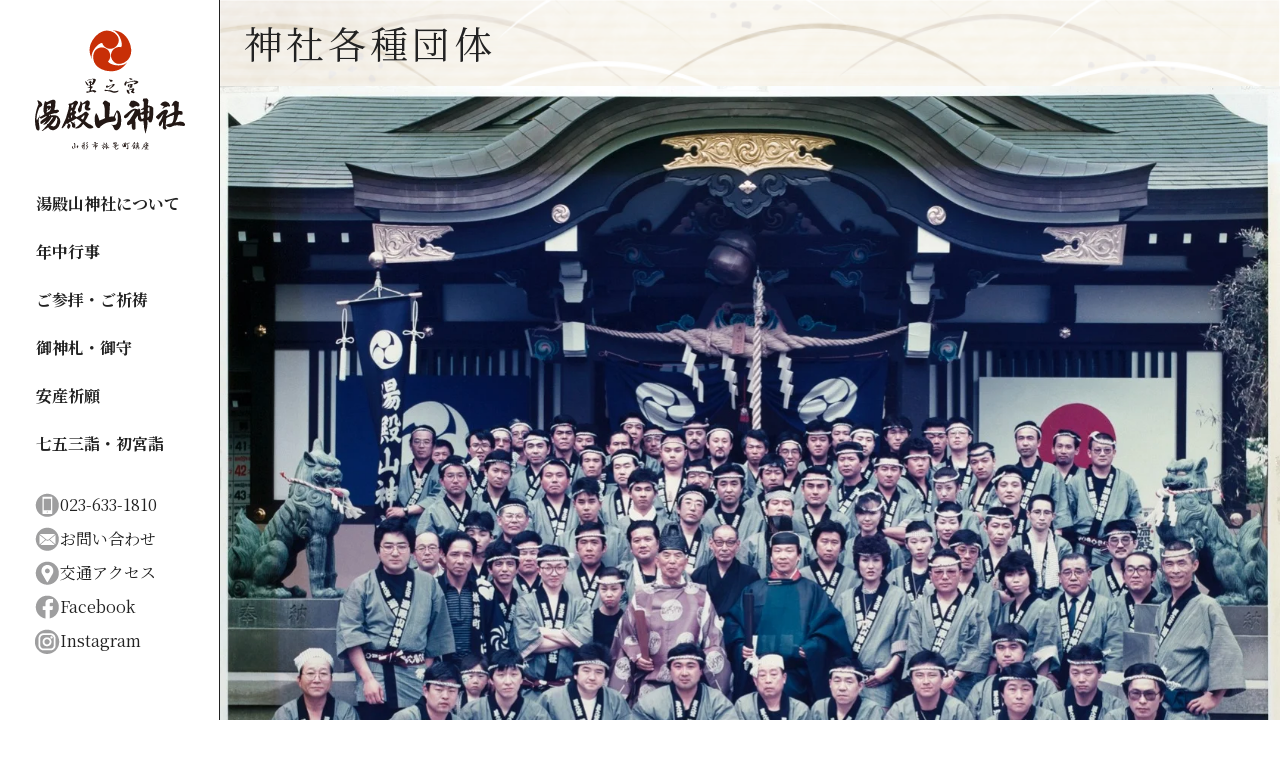

--- FILE ---
content_type: text/html; charset=UTF-8
request_url: https://www.yudonosan.jp/dantai.html
body_size: 4306
content:
<!DOCTYPE html>
<html lang="ja">
<head>
<script async src="https://www.googletagmanager.com/gtag/js?id=UA-196499506-1"></script>
<script>
  window.dataLayer = window.dataLayer || [];
  function gtag(){dataLayer.push(arguments);}
  gtag('js', new Date());

  gtag('config', 'UA-196499506-1');
</script>
<meta charset="UTF-8">
<link rel="canonical" href="https://www.yudonosan.jp/dantai.html">
<title>神社各種団体 | 里之宮 湯殿山神社</title>
<meta http-equiv="X-UA-Compatible" content="IE=edge">
<meta name="viewport" content="width=device-width, initial-scale=1.0, viewport-fit=cover">
<meta property="og:url" content="https://www.yudonosan.jp/dantai.html">
<meta property="og:site_name" content="里之宮 湯殿山神社">
<meta property="og:title" content="神社各種団体 | 里之宮 湯殿山神社">
<meta property="og:type" content="article">
<meta property="og:description" content="神幸会（みゆきかい） 神幸（みゆき）会は里之宮湯殿山神社に所属する神輿会です。会員は氏子・崇敬者など約150名、5月18日の里之宮湯殿山神社例大祭をはじめ、県内外の様々な神輿に参加しています。主な活動は、例大祭神輿渡御や正月の餅つき、年末の煤払い、熊手市に奉仕などです。 ▶神幸会のブログはこちら 敬神婦人会 湯殿山神社敬神婦人会は氏子・崇敬者のご婦人方による社会奉仕を目的とし、雁島ラジオ体操会を母体に結成されました。 活動としては四季を通して境内の草取り並びに花々のお手入れ、境内の清掃等。恒例の祭典の折は、社務所掃除から直会料理の調理・準備など前日よりご活躍、裏方として神社を支えていただいております。 ●お問合せは・・・里之宮 湯殿山神社社務所まで ☎023-633-1810 木遣会（き...">
<meta property="og:image" content="https://www.yudonosan.jp/media/001/202102/img_dantai1.png">
<meta property="og:image:secure_url" content="https://www.yudonosan.jp/media/001/202102/img_dantai1.png" />
<meta property="og:image:width" content="901" />
<meta property="og:image:height" content="676" />
<meta name="description" content="神幸会（みゆきかい） 神幸（みゆき）会は里之宮湯殿山神社に所属する神輿会です。会員は氏子・崇敬者など約150名、5月18日の里之宮湯殿山神社例大祭をはじめ、県内外の様々な神輿に参加しています。主な活動は、例大祭神輿渡御や正月の餅つき、年末の煤払い、熊手市に奉仕などです。 ▶神幸会のブログはこちら 敬神婦人会 湯殿山神社敬神婦人会は氏子・崇敬者のご婦人方による社会奉仕を目的とし、雁島ラジオ体操会を母体に結成されました。 活動としては四季を通して境内の草取り並びに花々のお手入れ、境内の清掃等。恒例の祭典の折は、社務所掃除から直会料理の調理・準備など前日よりご活躍、裏方として神社を支えていただいております。 ●お問合せは・・・里之宮 湯殿山神社社務所まで ☎023-633-1810 木遣会（き...">
<meta name="twitter:title" content="神社各種団体 | 里之宮 湯殿山神社">
<meta name="twitter:card" content="summary_large_image">
<meta name="twitter:domain" content="www.yudonosan.jp">
<meta name="twitter:image" content="https://www.yudonosan.jp/media/001/202102/img_dantai1.png">
<link rel="alternate" type="application/rss+xml" title="RSS 2.0" href="https://www.yudonosan.jp/rss2.xml">
<link rel="shortcut icon" href="/themes/yudonosan2021/favicon.ico" type="image/x-icon">
<link rel="icon" href="/themes/yudonosan2021/favicon.ico" type="image/x-icon">
<link rel="stylesheet" href="/themes/system/css/normalize.css?date=20260107190940">
<link rel="stylesheet" href="/themes/system/css/acms.min.css?date=20260107190940">
<link rel="preconnect" href="https://fonts.gstatic.com">
<link rel="stylesheet" href="https://fonts.googleapis.com/css2?family=Noto+Serif+JP:wght@400;700&display=swap">
<link rel="stylesheet" href="/themes/yudonosan2021/assets/css/yudonosan.min.css?date=20221215183558">
<!--[if lte IE 9]><script src="/js/html5shiv.min.js"></script><script src="/js/respond.min.js"></script><![endif]-->
<script src="/js/library/jquery/jquery-3.6.1.min.js"></script>
<script src="/acms.js?uaGroup=SmartPhone&amp;domains=www.yudonosan.jp&amp;jsDir=js/&amp;themesDir=/themes/&amp;bid=1&amp;eid=16&amp;jQuery=3.6.1&amp;jQueryMigrate=migrate-3.0.1&amp;mediaClientResize=on&amp;fulltimeSSL=1&amp;v=8a6fc0c6f5a1dcf2d8ca1eb3b5c7d817&amp;umfs=4M&amp;pms=16M&amp;mfu=20&amp;lgImg=width:1400&amp;jpegQuality=85&amp;mediaLibrary=on&amp;edition=standard&amp;urlPreviewExpire=48&amp;timemachinePreviewDefaultDevice=PC&amp;ecd=dantai.html&amp;scriptRoot=/" id="acms-js"></script>
<script src="/themes/yudonosan2021/assets/js/main.js?date=20221215183351" defer></script>
<script type="text/javascript" src="/js/dest/vendor.js?date=20260107190939" charset="UTF-8" async defer></script>
<script type="text/javascript" src="/js/dest/index.js?date=20260107190939" charset="UTF-8" async defer></script>
<meta name="generator" content="a-blog cms" />
<meta name="csrf-token" content="f9781f1197eb9b27d465be5297ddd0e91db3bf468d019591fdcf4c759f7712ba"></head>
<body>
<header id="site-header">
<p id="site-name"><a href="https://www.yudonosan.jp/"><img src="/themes/yudonosan2021/assets/images/logo_yudonosan.svg" alt="里之宮 湯殿山神社" width="150" height="120"></a></p>
<nav id="global-navigation">
<ul class="menu">
<li class="c_1" >
<a href="https://www.yudonosan.jp/about/" target="">
湯殿山神社について
</a>
</li>
<li class="c_1" >
<a href="https://www.yudonosan.jp/event/" target="">
年中行事
</a>
</li>
<li class="c_1" >
<a href="https://www.yudonosan.jp/visit/" target="">
ご参拝・ご祈祷
</a>
</li>
<li class="c_1" >
<a href="https://www.yudonosan.jp/amulet.html" target="">
御神札・御守
</a>
</li>
<li class="c_1" >
<a href="https://www.yudonosan.jp/anzan.html" target="">
安産祈願
</a>
</li>
<li class="c_1" >
<a href="https://www.yudonosan.jp/prayer.html" target="">
七五三詣・初宮詣
</a>
</li>
</ul>
</nav>
<div id="sub-menu">
<ul class="menu">
<li><a href="tel:0236331810" class="i-tel">023-633-1810</a></li>
<li><a href="https://www.yudonosan.jp/contact.html" class="i-mail">お問い合わせ</a></li>
<li><a href="https://www.yudonosan.jp/access.html" class="i-pin">交通アクセス</a></li>
<li><a href="https://www.facebook.com/satonomiya.yudonosan" target="_blank" class="i-fb">Facebook</a></li>
<li><a href="https://www.instagram.com/satonomiyayudonosanjinja/" target="_blank" class="i-insta">Instagram</a></li>
</ul>
</div>
</header>
<header id="header-sp" class="acms-hide-pc acms-show-tablet acms-show-sp">
<p id="site-name"><a href="https://www.yudonosan.jp/"><img src="/themes/yudonosan2021/assets/images/logo_yudonosan.svg" alt="里之宮 湯殿山神社" width="150" height="120"></a></p>
<button id="menu-button">
<div class="menu-button__inner">
<span class="line l1"></span>
<span class="line l2"></span>
<span class="line l3"></span>
</div>
</button>
</header>
<main id="site-main">
<div class="page-header">
<h1 id="entryTitle">神社各種団体</h1>
<div class="page-mainvisual">
<img alt="" src="/media/001/202104/36S60.jpg" />
</div>
</div>
<div class="page-body">
<div>
<div>
<div>
<div class="acms-entry">
<div class="acms-grid-r">
<h3 class="heading" >神幸会（みゆきかい）</h3>
<div class="js-unit_group-align acms-entry-unit-full acms-col-sm-6">
<p>　神幸（みゆき）会は里之宮湯殿山神社に所属する神輿会です。会員は氏子・崇敬者など約150名、5月18日の里之宮湯殿山神社例大祭をはじめ、県内外の様々な神輿に参加しています。主な活動は、例大祭神輿渡御や正月の餅つき、年末の煤払い、熊手市に奉仕などです。</p>
<hr class="clearHidden">
<div class="column-media-auto js_notStyle acms-col-sm-6">
<img class="js-lazy-load columnImage"
src="/themes/system/images/placeholder/image.svg"
data-src="https://www.yudonosan.jp/media/001/202103/mode3_w480-img_dantai5.png"
width="480"
height="68"
alt="神幸会では新規会員を募集中です！入会金1000円・年会費3000円">
</div>
<p><a href="http://miyukikai.blog23.fc2.com/" class="link-btn" target="_blank">▶神幸会のブログはこちら</a></p>
</div>
<div class="js-unit_group-align acms-entry-unit-full acms-col-sm-6">
<hr class="clearHidden">
<div class="column-media-auto js_notStyle acms-col-sm-6">
<img class="js-lazy-load columnImage"
src="/themes/system/images/placeholder/image.svg"
data-src="https://www.yudonosan.jp/media/001/202102/mode3_w480-img_dantai1.png"
width="480"
height="360"
alt="">
</div>
<hr class="clearHidden">
<div class="space small"></div>
</div>
<hr class="clearHidden">
<h3 class="heading" >敬神婦人会</h3>
<div class="js-unit_group-align acms-entry-unit-full acms-col-sm-6">
<hr class="clearHidden">
<p>　湯殿山神社敬神婦人会は氏子・崇敬者のご婦人方による社会奉仕を目的とし、雁島ラジオ体操会を母体に結成されました。<br />
　活動としては四季を通して境内の草取り並びに花々のお手入れ、境内の清掃等。恒例の祭典の折は、社務所掃除から直会料理の調理・準備など前日よりご活躍、裏方として神社を支えていただいております。</p>
<hr class="clearHidden">
<div class="column-media-auto js_notStyle acms-col-sm-12">
<img class="js-lazy-load columnImage"
src="/themes/system/images/placeholder/image.svg"
data-src="https://www.yudonosan.jp/media/001/202103/mode3_w899-img_dantai6.png"
width="899"
height="128"
alt="敬神婦人会会員を募集中です！年会費3000円">
</div>
<p>●お問合せは・・・里之宮 湯殿山神社社務所まで ☎023-633-1810</p>
</div>
<div class="js-unit_group-align acms-entry-unit-full acms-col-sm-6">
<hr class="clearHidden">
<div class="column-media-auto js_notStyle acms-col-sm-6">
<img class="js-lazy-load columnImage"
src="/themes/system/images/placeholder/image.svg"
data-src="https://www.yudonosan.jp/media/001/202103/mode3_w480-敬神婦人会2.jpg"
width="480"
height="305"
alt="">
</div>
<hr class="clearHidden">
<div class="space small"></div>
</div>
<hr class="clearHidden">
<h3 class="heading" >木遣会（きやりかい）</h3>
<div class="js-unit_group-align acms-entry-unit-full acms-col-sm-6">
<hr class="clearHidden">
<p>「木遣り（きやり）」。<br />
　読んで字のごとく木を遣り渡す（運ぶ）という意味です。大木などを運び出す時、力を一つにまとめるために掛け声や合図として唄われたものです。そもそもは作業唄でしたが、寺社や家屋などを建築すること自体が慶事であったことから、おめでたい唄として唄われるようになりました。<br />
<br />
　江戸の中期ごろには鳶職人達の間で盛んに唄われていたそうです。江戸火消しの心意気と粋を、音頭をとる兄木遣と声を出す側受けの掛け合いで表現します。<br />
<br />
　湯殿山神社「木遣会」の会員は、老若男女30名。里之宮湯殿山神社で行われる結婚式を始め、結婚披露宴や各種祝事に引っ張りだこです。</p>
</div>
<div class="js-unit_group-align acms-entry-unit-full acms-col-sm-6">
<hr class="clearHidden">
<div class="column-media-auto js_notStyle acms-col-sm-6">
<a href="https://www.yudonosan.jp/media/001/202102/img_dantai3.png" data-rel="SmartPhoto[16]">
<img class="js-lazy-load columnImage"
src="/themes/system/images/placeholder/image.svg"
data-src="https://www.yudonosan.jp/media/001/202102/mode3_w480-img_dantai3.png"
width="480"
height="327"
alt="">
</a>
</div>
<hr class="clearHidden">
<div class="column-media-auto js_notStyle acms-col-sm-6">
<a href="https://www.yudonosan.jp/media/001/202102/img_dantai4.png" data-rel="SmartPhoto[16]">
<img class="js-lazy-load columnImage"
src="/themes/system/images/placeholder/image.svg"
data-src="https://www.yudonosan.jp/media/001/202102/mode3_w480-img_dantai4.png"
width="480"
height="360"
alt="">
</a>
</div>
</div>
</div>
</div>
<hr class="clearHidden">
</div>
</div>
</div> </div>
</main>
<footer id="site-footer">
<div class="pages">
<div class="pages-inner">
<div class="link-module">
<ul class="menu">
<li><a href="https://www.yudonosan.jp/">トップページ</a></li>
</ul>
</div>
<div class="link-module">
<ul class="menu">
<li><a href="https://www.yudonosan.jp/about/">湯殿山神社について</a></li>
<li><a href="https://www.yudonosan.jp/event/">年中行事</a></li>
<li><a href="https://www.yudonosan.jp/visit/">ご参拝・ご祈祷</a></li>
<li><a href="https://www.yudonosan.jp/amulet.html">御神札・御守</a></li>
<li><a href="https://www.yudonosan.jp/anzan.html">安産祈願</a></li>
<li><a href="https://www.yudonosan.jp/prayer.html">七五三詣・初宮詣</a></li>
</ul>
</div>
<div class="link-module">
<ul class="menu">
<li><a href="https://www.yudonosan.jp/access.html">交通アクセス</a></li>
<li><a href="https://www.yudonosan.jp/contact.html">お問い合わせ</a></li>
<li><a href="https://www.yudonosan.jp/topics/">おしらせ</a></li>
</ul>
</div>
<div class="link-module">
<ul class="menu">
<li><a href="https://www.yudonosan.jp/ichigami.html">市神神社</a></li>
<li><a href="https://www.yudonosan.jp/negai-ushi.html">願い牛</a></li>
<li><a href="https://www.yudonosan.jp/omokaru-ishi.html">おもかる石</a></li>
<li><a href="https://www.yudonosan.jp/toshimawari.html">年まわり</a></li>
<li><a href="https://www.yudonosan.jp/toki-no-taiko.html">時の太鼓</a></li>
<li><a href="https://www.yudonosan.jp/shinzen.html">神前結婚式</a></li>
</ul>
</div>
<div class="link-module">
<ul class="menu">
<li><a href="https://www.yudonosan.jp/kumano.html">六日町熊野神社</a></li>
<li><a href="https://www.yudonosan.jp/dantai.html">各種団体</a></li>
<li><a href="https://www.yudonosan.jp/faq.html">よくある質問（Q&amp;A）</a></li>
<li><a href="https://www.yudonosan.jp/gallery/">Photo Gallery</a></li>
<li><a href="https://www.yudonosan.jp/yuso.html">郵送による祈祷受付</a></li>
<li><a href="https://www.yudonosan.jp/please.html">感染病予防対策と皆さまへのお願い</a></li>
</ul>
</div>
<div class="link-module">
<ul class="menu">
<li><a href="https://www.yudonosan.jp/sns-policy.html">ソーシャルメディアの取り組みについて</a></li>
<li><a href="https://www.facebook.com/satonomiya.yudonosan">Facebook</a></li>
<li><a href="https://www.instagram.com/satonomiyayudonosanjinja/">Instagram</a></li>
</ul>
</div>
<div class="acms-hide-pc acms-hide-tablet acms-show-sp">
<ul class="menu">
<li><a href="https://www.yudonosan.jp/sns-policy.html">ソーシャルメディアの取り組みについて</a></li>
<li><a href="https://www.facebook.com/satonomiya.yudonosan">Facebook</a></li>
<li><a href="https://www.instagram.com/satonomiyayudonosanjinja/">Instagram</a></li>
</ul>
</div>
</div>
</div>
<div class="locate-info">
<h3>里之宮 湯殿山神社</h3>
<p>〒990-0047 山形県山形市旅篭町三丁目４番６号　<br class="acms-hide-pc acms-hide-tablet acms-show-sp">TEL：<a href="tel:0236331810">023-633-1810</a>　FAX：023-633-1860</p>
<p class="copyright">Copyright &copy; 里之宮 湯殿山神社, All Rights Reserved.</p>
</div>
</footer>
<div id="drawer">
<div class="drawer-inner">
<ul class="menu">
<li><a href="https://www.yudonosan.jp/">トップページ</a></li>
</ul>
<div class="link-module">
<ul class="menu">
<li><a href="https://www.yudonosan.jp/about/" class="js-viewing-indelible">湯殿山神社について</a></li>
<li><a href="https://www.yudonosan.jp/event/" class="js-viewing-indelible">年中行事</a></li>
<li><a href="https://www.yudonosan.jp/visit/" class="js-viewing-indelible">ご参拝・ご祈祷</a></li>
<li><a href="https://www.yudonosan.jp/amulet.html" class="js-viewing-indelible">御神札・御守</a></li>
<li><a href="https://www.yudonosan.jp/anzan.html" class="js-viewing-indelible">安産祈願</a></li>
<li><a href="https://www.yudonosan.jp/prayer.html" class="js-viewing-indelible">七五三詣・初宮詣</a></li>
</ul>
</div>
<div class="link-module">
<ul class="menu">
<li><a href="https://www.yudonosan.jp/access.html" class="js-viewing-indelible">交通アクセス</a></li>
<li><a href="https://www.yudonosan.jp/contact.html" class="js-viewing-indelible">お問い合わせ</a></li>
<li><a href="https://www.yudonosan.jp/topics/" class="js-viewing-indelible">おしらせ</a></li>
</ul>
</div>
<div class="link-module">
<ul class="menu">
<li><a href="https://www.yudonosan.jp/ichigami.html" class="js-viewing-indelible">市神神社</a></li>
<li><a href="https://www.yudonosan.jp/negai-ushi.html" class="js-viewing-indelible">願い牛</a></li>
<li><a href="https://www.yudonosan.jp/omokaru-ishi.html" class="js-viewing-indelible">おもかる石</a></li>
<li><a href="https://www.yudonosan.jp/toshimawari.html" class="js-viewing-indelible">年まわり</a></li>
<li><a href="https://www.yudonosan.jp/toki-no-taiko.html" class="js-viewing-indelible">時の太鼓</a></li>
<li><a href="https://www.yudonosan.jp/shinzen.html" class="js-viewing-indelible">神前結婚式</a></li>
</ul>
</div>
<div class="link-module">
<ul class="menu">
<li><a href="https://www.yudonosan.jp/kumano.html" class="js-viewing-indelible">六日町熊野神社</a></li>
<li><a href="https://www.yudonosan.jp/dantai.html" class="js-viewing-indelible">各種団体</a></li>
<li><a href="https://www.yudonosan.jp/faq.html" class="js-viewing-indelible">よくある質問（Q&amp;A）</a></li>
<li><a href="https://www.yudonosan.jp/gallery/" class="js-viewing-indelible">Photo Gallery</a></li>
<li><a href="https://www.yudonosan.jp/yuso.html" class="js-viewing-indelible">郵送による祈祷受付</a></li>
<li><a href="https://www.yudonosan.jp/please.html" class="js-viewing-indelible">感染病予防対策と皆さまへのお願い</a></li>
</ul>
</div>
<div class="link-module">
<ul class="menu">
<li><a href="https://www.yudonosan.jp/sns-policy.html" class="js-viewing-indelible">ソーシャルメディアの取り組みについて</a></li>
<li><a href="https://www.facebook.com/satonomiya.yudonosan" class="js-viewing-indelible">Facebook</a></li>
<li><a href="https://www.instagram.com/satonomiyayudonosanjinja/" class="js-viewing-indelible">Instagram</a></li>
</ul>
</div>
</div>
</div>
</body>
</html>

--- FILE ---
content_type: text/css
request_url: https://www.yudonosan.jp/themes/yudonosan2021/assets/css/yudonosan.min.css?date=20221215183558
body_size: 17023
content:
*{-webkit-box-sizing:border-box;box-sizing:border-box}html{font-size:16px;font-weight:400}body{font-family:'Noto Serif JP', serif;font-size:1rem;line-height:1.75;color:#222}img{display:block}a{text-decoration:none}a:link{color:#222}a:visited{color:#222}a:hover{text-decoration:underline}a img{-webkit-transition:opacity 300ms 0s ease;transition:opacity 300ms 0s ease}a img:hover{opacity:.8}.space{display:block;width:100%}.space.large{height:90px}.space.medium{height:60px}.space.small{height:30px}#site-header{position:fixed;top:0;left:0;width:220px;height:100vh;border-right:1px solid #222;background-color:#fff}#site-name{display:-webkit-box;display:-ms-flexbox;display:flex;-webkit-box-pack:center;-ms-flex-pack:center;justify-content:center;-webkit-box-align:center;-ms-flex-align:center;align-items:center;margin:0;width:220px;height:180px}#global-navigation ul{font-weight:700}#global-navigation ul a{display:block;padding:10px 6px 10px 36px;background-color:#fff}#global-navigation ul a:hover{text-decoration:none;background-color:#eee}#sub-menu{padding:1.25rem 0}#sub-menu a{display:block;padding:6px 6px 6px 36px}#sub-menu a.i-tel{padding:3px 6px 3px 60px;background:url(../images/icon_smartphone.png) no-repeat 18% 50%}#sub-menu a.i-mail{padding:3px 6px 3px 60px;background:url(../images/icon_mail.png) no-repeat 18% 50%}#sub-menu a.i-pin{padding:3px 6px 3px 60px;background:url(../images/icon_pin.png) no-repeat 18% 50%}#sub-menu a.i-fb{padding:3px 6px 3px 60px;background:url(../images/icon_facebook.png) no-repeat 18% 50%}#sub-menu a.i-insta{padding:3px 6px 3px 60px;background:url(../images/icon_instagram.png) no-repeat 18% 50%}#banner-menu{padding:1.25rem 0}#banner-menu ul{display:-webkit-box;display:-ms-flexbox;display:flex;-webkit-box-pack:center;-ms-flex-pack:center;justify-content:center;-webkit-box-orient:vertical;-webkit-box-direction:normal;-ms-flex-direction:column;flex-direction:column;text-align:center}#banner-menu ul a{display:inline-block}.menu{margin:0;padding:0;list-style:none}#header-sp{position:fixed;top:0;left:0;display:block;width:100%;height:100px;background-color:#fff;z-index:10}#header-sp #site-name{width:100%;height:100px}#header-sp #site-name img{height:80px;width:auto}#menu-button{position:absolute;top:26px;right:10px;z-index:11;cursor:pointer;background-color:#fff;border:none;outline:none}.menu-button__inner{display:-webkit-box;display:-ms-flexbox;display:flex;-webkit-box-pack:center;-ms-flex-pack:center;justify-content:center;-webkit-box-align:center;-ms-flex-align:center;align-items:center;width:44px;height:44px}.line{position:absolute;top:0;right:0;bottom:0;left:0;margin:auto;width:32px;height:2px;background-color:#222;border-radius:1px}.line.l1{-webkit-transform:translateY(-10px);transform:translateY(-10px);-webkit-transition:all 200ms 0s ease;transition:all 200ms 0s ease}.line.l2{-webkit-transition:opacity 100ms 0s ease;transition:opacity 100ms 0s ease}.line.l3{-webkit-transform:translateY(10px);transform:translateY(10px);-webkit-transition:all 200ms 0s ease;transition:all 200ms 0s ease}.menu-open .line.l1{-webkit-transform:rotate(45deg);transform:rotate(45deg)}.menu-open .line.l2{opacity:0}.menu-open .line.l3{-webkit-transform:rotate(-45deg);transform:rotate(-45deg)}#site-main{width:calc(100% - 220px);margin:auto 0 auto auto;overflow:hidden}.page-body{max-width:1000px;width:calc(100% - 40px);margin:auto}.slider{margin:0;padding:0}.slider img{width:100%;height:auto}#entryTitle{margin:0;padding:1.5rem;font-size:2.375rem;font-weight:400;line-height:1;letter-spacing:.25rem;background-image:url(../images/bg_title.png);background-size:cover}.page-mainvisual{position:relative}.page-mainvisual img{width:100%;height:auto}.page-mainvisual .main-caption{position:absolute;left:0;bottom:0;width:100%;margin:0;padding:.625rem;background-color:rgba(0,0,0,0.5);color:#fff}.article-title{margin:0;padding:1rem 1.5rem;font-size:2rem;font-weight:400;line-height:1;letter-spacing:.25rem;background-color:#d4d5d5}.article-body{max-width:1000px;width:calc(100% - 40px);margin:auto}.grid{display:-webkit-box;display:-ms-flexbox;display:flex;-webkit-box-pack:justify;-ms-flex-pack:justify;justify-content:space-between}.col-2{width:48%}#greeting{margin-bottom:1.5rem;padding-bottom:1.5rem;border-bottom:1px solid #222}.fig{margin-top:1.5rem}.profile{padding:.625rem 1.5rem 1.5rem;background-color:#dbdcdc}.profile h3{margin:0;font-size:1rem}.profile h3 span{font-size:1.5rem}.profile p{margin:0}.profile-dl{display:-webkit-box;display:-ms-flexbox;display:flex}.profile-dl dd{margin-left:1em}.heading-center{padding-top:1.5rem;line-height:1;text-align:center}.content-heading{font-size:2.375rem;text-align:center}.mark{display:-webkit-box;display:-ms-flexbox;display:flex;-webkit-box-pack:center;-ms-flex-pack:center;justify-content:center}.em{font-size:1.125rem;font-weight:700}.link-btn{display:block;font-family:"Helvetica Neue", Arial, "Hiragino Kaku Gothic ProN", "Hiragino Sans", Meiryo, sans-serif;text-align:center;background-color:#b28146;border-radius:.25rem}.link-btn:link{color:#fff}.link-btn:visited{color:#fff}.link-btn:hover{text-decoration:none}.acms-entry{padding:1.5rem 0}.acms-entry p.page-copy{font-size:1.625rem;text-align:center;color:#b28146}.acms-entry p.page-lead{font-size:1.125rem;text-align:center;color:#b28146}.acms-entry p em{font-size:1.125rem;font-style:normal;font-weight:700}.acms-entry p.caption{text-align:left !important}.acms-entry p.mt0{margin-top:-15px}.acms-entry h2{margin-top:0;margin-bottom:0;font-size:2rem}.acms-entry h2.heading{padding:.625rem;font-size:1.5rem;line-height:1;background-color:#eee}.acms-entry h2.question{padding-left:3.125rem;font-size:1.75rem;background:url(../images/bullet_q.png) no-repeat 1rem 55% #eee}.acms-entry h3{margin-top:0;margin-bottom:0;font-size:1rem}.acms-entry h3 strong{font-size:1.5rem}.acms-entry h3.heading{margin-bottom:1rem;padding:.625rem 1rem;font-size:1.75rem;line-height:1;background-color:rgba(201,188,156,0.5)}.acms-entry h4{margin-top:0;margin-bottom:0;font-size:1.5rem}.acms-entry h4.brown{color:#b28146}.acms-entry h5{margin-bottom:0;font-size:1.125rem}.acms-entry h5.brown{color:#b28146}.acms-entry ul.basic{margin-top:0;padding-left:1em;list-style:none}.acms-entry ul.basic li:before{content:"●";color:#b28146}.acms-entry dl dt{padding-top:.25rem;color:#b28146;border-top:1px solid #222}.acms-entry dl dd{margin-left:0;padding-bottom:.25rem}.acms-entry dl dd:last-child{border-bottom:1px solid #222}table td.highlight{background-color:#fff0f5}.basic-table{width:100%;border-collapse:collapse;border-top:1px solid #ccc;border-left:1px solid #ccc}.basic-table p{margin:0}.basic-table th,.basic-table td{padding:.25rem .75rem;border-bottom:1px solid #ccc;border-right:1px solid #ccc}.basic-table th{background-color:#f5f5f5}.basic-table th p{text-align:center}.page-back{margin:2rem 0;border-top:1px solid #222;border-bottom:1px solid #222;font-size:1.5rem;line-height:1}.page-back a{color:#b28146}.topics{margin-top:-1px;position:relative;border-top:1px solid #222}.topics .entryTitle{margin:0;padding-bottom:1.5rem;font-size:2rem;font-weight:400;line-height:1;border-bottom:1px solid #222}.topics .permalink{position:absolute;top:0;left:0;width:100%;height:100%}.posted{margin-bottom:.25rem;font-size:.875rem}.posted span{margin-left:1.5rem;padding:0 .625rem;background-color:#b28146;color:#fff;border-radius:.25rem}.intro{font-size:1.5rem;color:#b28146}.entry-summary-module{padding-bottom:2.5rem}.gallery-cover{padding:0;list-style:none}.gallery-cover li{margin:2rem 0}h2.category{margin-bottom:0;padding:1rem 1rem 0;text-align:center}h2.category img{display:inline-block}.gallery-index{padding:1rem}.gallery-grid{display:-webkit-box;display:-ms-flexbox;display:flex;-webkit-box-pack:justify;-ms-flex-pack:justify;justify-content:space-between;-ms-flex-wrap:wrap;flex-wrap:wrap}.gallery-grid:after{content:"";display:block;width:32%}.gallery-item{width:32%}h3.item-title{margin:0;font-size:1rem;text-align:center}.g-back{margin-bottom:0;margin-left:1.5rem}#site-footer{width:calc(100% - 220px);margin:auto 0 auto auto;overflow:hidden}.pages{background-color:#222;color:#fff}.pages .pages-inner{padding:2rem;display:-webkit-box;display:-ms-flexbox;display:flex;background:url(../images/bg_footer.png) no-repeat 98% 100%;background-size:30%}.pages .link-module{padding-right:2.5rem;font-size:.875rem}.pages .link-module li{margin-bottom:1rem}.pages a:link{color:#fff}.pages a:visited{color:#fff}.locate-info{padding:2rem 0;text-align:center}.locate-info h3{margin:0;font-size:1.5rem;background-color:#fff}.locate-info p{margin:0;font-size:.875rem}.locate-info p.copyright{font-size:.75rem}#top-menu{padding:2rem 0;background-image:url(../images/bg_top-menu.jpg);background-size:cover;background-position:center bottom}#top-menu ul{margin:0;padding:0;list-style:none;display:-webkit-box;display:-ms-flexbox;display:flex;-webkit-box-pack:justify;-ms-flex-pack:justify;justify-content:space-between;-ms-flex-wrap:wrap;flex-wrap:wrap}#top-menu li{margin-bottom:1.25rem}#top-menu .menu1 li{width:48%}#top-menu .menu2 li{width:24%}.main-visual{position:relative}.main-visual #main-type{position:absolute;top:0;left:0;opacity:0}.main-visual #main-type.is-visible{-webkit-animation-name:typeSlideIn;animation-name:typeSlideIn;-webkit-animation-delay:1s;animation-delay:1s;-webkit-animation-duration:1s;animation-duration:1s;-webkit-animation-timing-function:cubic-bezier(0.25, 1, 0.5, 1);animation-timing-function:cubic-bezier(0.25, 1, 0.5, 1);-webkit-animation-iteration-count:1;animation-iteration-count:1;-webkit-animation-fill-mode:forwards;animation-fill-mode:forwards}.main-visual #main-type img{width:calc(100vw - 220px);height:auto}.main-visual-sp{position:relative;overflow:hidden}.main-visual-sp #main-type{position:absolute;top:2%;left:0;opacity:0}.main-visual-sp #main-type.is-visible{-webkit-animation-name:typeSlideIn;animation-name:typeSlideIn;-webkit-animation-delay:1s;animation-delay:1s;-webkit-animation-duration:1s;animation-duration:1s;-webkit-animation-timing-function:cubic-bezier(0.25, 1, 0.5, 1);animation-timing-function:cubic-bezier(0.25, 1, 0.5, 1);-webkit-animation-iteration-count:1;animation-iteration-count:1;-webkit-animation-fill-mode:forwards;animation-fill-mode:forwards}.main-visual-sp #main-type img{width:55vw;height:auto}@-webkit-keyframes typeSlideIn{0%{-webkit-transform:translateY(20px);transform:translateY(20px);opacity:0}80%{opacity:1}100%{-webkit-transform:translateY(0);transform:translateY(0);opacity:1}}@keyframes typeSlideIn{0%{-webkit-transform:translateY(20px);transform:translateY(20px);opacity:0}80%{opacity:1}100%{-webkit-transform:translateY(0);transform:translateY(0);opacity:1}}#more-yudonosan{padding:2rem 0}#more-yudonosan h4{font-size:1rem;text-align:center}#more-yudonosan .grid{display:-webkit-box;display:-ms-flexbox;display:flex;-webkit-box-pack:justify;-ms-flex-pack:justify;justify-content:space-between}#more-yudonosan .col-2{width:48%}#more-yudonosan .menu3{margin:0;padding:0;list-style:none;display:-webkit-box;display:-ms-flexbox;display:flex;-webkit-box-pack:justify;-ms-flex-pack:justify;justify-content:space-between;-ms-flex-wrap:wrap;flex-wrap:wrap}#more-yudonosan .menu3 li{width:31%;margin-bottom:.625rem}#banner-link{padding:.625rem 0}#banner-link .page-body{padding:1.25rem 0;border-top:1px solid #222}#banner-link .menu4{margin:0;padding:0;list-style:none;display:-webkit-box;display:-ms-flexbox;display:flex;-webkit-box-pack:justify;-ms-flex-pack:justify;justify-content:space-between;-ms-flex-wrap:wrap;flex-wrap:wrap}#banner-link .menu4 li{width:24%;margin-bottom:.625rem}#top-topics{padding:2.5rem 0}#top-topics .page-body{border-top:1px solid #222;border-bottom:1px solid #222}#top-topics h4{margin:1.75rem 0;text-align:center;font-size:1.5rem}#top-topics .more{display:block;padding:.25rem 0;border:1px solid #222;font-size:1rem;text-align:center}.topics-table{width:100%;font-size:1rem;border-collapse:collapse}.topics-table td{padding:.625rem 0;border-bottom:1px solid #222}.topics-table td span{padding:0 1rem;font-size:.875rem;color:#fff;background-color:#b28146;border-radius:.125rem}.topics-table tr:last-child td{border-bottom:0}#top-topics-bnr{padding-bottom:2.5rem}.bnr-link{margin:0;padding:0;list-style:none;display:-webkit-box;display:-ms-flexbox;display:flex;-webkit-box-pack:justify;-ms-flex-pack:justify;justify-content:space-between}.bnr-link li{width:49%}.top-index-menu{margin:0;padding:0;list-style:none}.top-index-menu li{position:relative;opacity:0;-webkit-transform:translate3d(0, 100px, 0);transform:translate3d(0, 100px, 0);-webkit-transition:opacity .5s, -webkit-transform .5s;transition:opacity .5s, -webkit-transform .5s;transition:opacity .5s, transform .5s;transition:opacity .5s, transform .5s, -webkit-transform .5s}.top-index-menu li::after{content:"";width:100%;height:100%;background-color:#b28146;position:absolute;top:0;right:0;-webkit-transition:width 250ms 250ms ease-in;transition:width 250ms 250ms ease-in}.top-index-menu li.is-animated{opacity:1;-webkit-transform:translate3d(0, 0, 0);transform:translate3d(0, 0, 0)}.top-index-menu li.is-animated::after{width:0%}.top-index-menu a{display:block;width:100%;height:100%}.top-index-menu img{width:calc(100vw - 220px);height:auto}.top-index-menu.index2{display:-webkit-box;display:-ms-flexbox;display:flex;-ms-flex-wrap:wrap;flex-wrap:wrap}.top-index-menu.index2 li{width:50%}.top-index-menu.index3{display:-webkit-box;display:-ms-flexbox;display:flex;-ms-flex-wrap:wrap;flex-wrap:wrap}.top-index-menu.index3 li{width:calc(100% / 3)}.top-index-menu.index4{display:-webkit-box;display:-ms-flexbox;display:flex;-ms-flex-wrap:wrap;flex-wrap:wrap}.top-index-menu.index4 li{width:25%}#facebook{padding:2rem 0;text-align:center}@media screen and (max-width: 768px){.top-index-menu img{width:100%}}@media screen and (max-width: 480px){.top-index-menu img{width:100%}.top-index-menu.index2 li{width:100%}.top-index-menu.index3 li{width:50%}.top-index-menu.index4 li{width:50%}.topics-table{font-size:.875rem}.topics-table tr{display:block;padding:.5rem 0;border-bottom:1px dotted #222}.topics-table tr:last-child{border-bottom:none}.topics-table td{display:block;width:100%;padding:0;border-bottom:none}.bnr-link{-webkit-box-orient:vertical;-webkit-box-direction:normal;-ms-flex-direction:column;flex-direction:column}.bnr-link li{width:100%}}@media screen and (max-width: 768px){#site-header{display:none}#site-main{width:100%;padding-top:100px}#site-footer{width:100%}.page-body{width:100%;padding:0 1rem}.pages .pages-inner{-ms-flex-wrap:wrap;flex-wrap:wrap}.pages .pages-inner .link-module{width:30%;padding-bottom:2rem}#more-yudonosan .grid{-webkit-box-orient:vertical;-webkit-box-direction:normal;-ms-flex-direction:column;flex-direction:column}#more-yudonosan .col-2{width:100%}#more-yudonosan .menu3 li{width:19%}#more-yudonosan #widget{text-align:center}#banner-link .page-body{padding:2rem 10px}#main-type img{width:100vw;height:auto}h2.category img{width:48px}}@media screen and (max-width: 480px){.topics .entryTitle{font-size:1.25rem;line-height:1.4;}#top-menu .menu1 li{width:100%}#top-menu .menu2 li{width:48%}#more-yudonosan .menu3 li{width:48%}#banner-link .menu4 li{width:48%}.pages .pages-inner{-webkit-box-orient:vertical;-webkit-box-direction:normal;-ms-flex-direction:column;flex-direction:column;padding:1rem 2rem}.pages .pages-inner .link-module{display:none}#entryTitle{padding:1rem;font-size:1.125rem;letter-spacing:.1rem}.grid{-webkit-box-orient:vertical;-webkit-box-direction:normal;-ms-flex-direction:column;flex-direction:column}.col-2{width:100%}.profile h3 span{display:block}.profile p{font-size:.75rem}.profile-dl{font-size:.75rem}.acms-entry p{font-size:.875rem}.acms-entry p.page-copy{font-size:1.25rem}.acms-entry p em{font-size:1rem}.acms-entry h2{font-size:1.5rem}.acms-entry h2.article-title{font-size:1.5rem}.acms-entry h2.question{padding:.25rem .25rem .25rem 2.5rem;font-size:1.125rem;background-position:4px 4px}.acms-entry h2.heading{font-size:1.125rem}.acms-entry h3{font-size:1rem;line-height:1.3}.acms-entry h3.heading{font-size:1.25rem}.acms-entry iframe{width:100%;height:300px}.gallery-item{width:48%}h2.category img{width:32px}}#drawer{position:fixed;top:100px;left:0;display:block;width:100vw;height:calc(100vh - 80px);overflow-y:auto;background-color:#fff;opacity:0;visibility:hidden;-webkit-transition:opacity 300ms 0s ease;transition:opacity 300ms 0s ease}#drawer.d-open{opacity:1;visibility:visible}.drawer-inner{display:-webkit-box;display:-ms-flexbox;display:flex;-webkit-box-pack:center;-ms-flex-pack:center;justify-content:center;-ms-flex-wrap:wrap;flex-wrap:wrap;padding:20px 20px 200px}.drawer-inner .link-module{width:100%;text-align:center}.drawer-inner .link-module li{padding:1rem 0}#adminBox{margin-bottom:0;font-family:"Helvetica Neue", Arial, "Hiragino Kaku Gothic ProN", "Hiragino Sans", Meiryo, sans-serif}.acms-admin-btn-action-group,.acms-admin-form{font-family:"Helvetica Neue", Arial, "Hiragino Kaku Gothic ProN", "Hiragino Sans", Meiryo, sans-serif}.bg_pink{background-color:#f9c5df}


--- FILE ---
content_type: image/svg+xml
request_url: https://www.yudonosan.jp/themes/yudonosan2021/assets/images/logo_yudonosan.svg
body_size: 26857
content:
<svg xmlns="http://www.w3.org/2000/svg" viewBox="0 0 150.67 120.26"><defs><style>.cls-1{fill:#c82f07;}.cls-2{fill:#231815;}</style></defs><g id="レイヤー_2" data-name="レイヤー 2"><g id="レイヤー_1-2" data-name="レイヤー 1"><path class="cls-1" d="M66.74,39.22a20.52,20.52,0,0,0,9,2.07c7.46.24,12.78-2.72,17.25-9.57C89,38,75,35.23,73.37,31.49a8.46,8.46,0,1,0-14.4-8h0A14.16,14.16,0,0,0,58.46,27a13.13,13.13,0,0,0,3.89,9.33,21.19,21.19,0,0,0,4.39,2.88"/><path class="cls-1" d="M96.56,19a20.69,20.69,0,0,0-2.72-8.86C90.31,3.57,85.09.45,76.92,0c7.44.41,12,13.83,9.63,17.13a8.45,8.45,0,0,0-10.2,9,8.59,8.59,0,0,0,1.1,3.47,8.47,8.47,0,0,0,9.34,4h0a13.63,13.63,0,0,0,3.33-1.34,13.13,13.13,0,0,0,6.14-8,20.93,20.93,0,0,0,.3-5.25"/><path class="cls-1" d="M64.15,3.29a20.61,20.61,0,0,0-6.31,6.79c-3.94,6.34-4,12.43-.34,19.72-3.36-6.64,6-17.34,10-16.9a8.45,8.45,0,0,0,12.91,4.32,8.35,8.35,0,0,0,2.46-2.68A8.46,8.46,0,0,0,81.68,4.45h0a13.78,13.78,0,0,0-2.82-2.22,13.15,13.15,0,0,0-10-1.3,20.43,20.43,0,0,0-4.69,2.36"/><path class="cls-2" d="M115.69,76.2c-.63-.74-1.51-.08-2.27-.54-.37-1.66.61-3.35.51-5a3.1,3.1,0,0,0-2.2-2.3c-1,.8-2.89-.64-3.25,1.24a2.29,2.29,0,0,0,.17,2.21c.22,0,.49-.27.64.07l.07,5.38c-.34.78-1.37,1.32-2,1.76-.29.39-1,.27-1,.78.54.74,1.54.12,2.3.17.22,0,.51-.49.71-.07-.1.49.22,1.15-.27,1.49-1.23.42-1.81,1.66-3.18,1.93a16.56,16.56,0,0,1-.27-3.52c-.49-.39-.71-.9-1.22-1.32-.66.17-.13,1.08-.79,1.25A7.91,7.91,0,0,0,99.5,79c-2.52.56-4.59,2.57-6.6,4-1.22,1.64-4.2,2.37-3.52,4.75.49.39.93.92,1.66.7,2.72-.75,3.6-3.62,5.55-5.45,1.23-.49,2.06-2.57,3.62-2.2-.71,2.91-2.64,5.16-4.13,7.65C95.15,90.87,91.29,92,92.63,95c1.64,1.49,2.86-.76,4.5-.88,0,1.86-.17,4.23,1.05,5.82a2.31,2.31,0,0,0,2.11-.1c.8-.25.78-1.25.63-1.93a23.88,23.88,0,0,0-.44-8.1c1-1.17,1.57-2.71,2.55-3.89.85,1.4-.4,3.55,1.41,4.68,1.13,1.9,3.11.83,4.65.78v.88c-.07,0-.12,0-.17-.08.59,1.72.37,3.36.54,5,.07,2.35,1.22,4.23,1.22,6.6.91-.17.46-1.37.81-2,.71-1,.36-2.44,1-3.35a29.4,29.4,0,0,0,.44-4c.64-1.25-.44-2.55-.07-3.89.19-.25.51-.22.78-.35.44.45.22,1.18.54,1.67a1.51,1.51,0,0,0,1.05.8,1.94,1.94,0,0,0,2-.7,14.56,14.56,0,0,0,1.39-5.46,58,58,0,0,0,.17-8.53A3.86,3.86,0,0,0,115.69,76.2Zm-6.23,9c-.56,1,.49,2.73-.62,3.44a5.28,5.28,0,0,1-1.68.71A15.92,15.92,0,0,1,106,85.17c.78-.8,1.59.1,2.47-.44C108.9,84.71,109.53,84.68,109.46,85.25Zm4.91,1.68c-.29.22-1.1.22-.78.79-.29-.3-.59.24-.78-.27.83-1.69-.86-4.6,2.1-4.58C114.74,84.12,115,85.74,114.37,86.93Zm.44-4.94c-.68-.46-2.2-.71-1.49-2,.39-.73-.59-2.49.88-2.44,1.22-.3.59,1.2.88,1.66C114.86,80.06,115.18,81.36,114.81,82Z"/><path class="cls-2" d="M16.31,85.69l-1-1.06a28.24,28.24,0,0,1,4.5-1.15c1.74.54,3-.83,4.2-1.76.25-.56-.17-1.15-.61-1.49-1.34-1.07-2.54.61-4-.07a25.9,25.9,0,0,0,1.12-9c-.85-1.88-3.15-1.25-4.57-.68A14.44,14.44,0,0,0,12.72,72c-1.1.83-1.67-.71-2.64-.68a9.38,9.38,0,0,0-.89,3.32l-.44.44.25.2c-.2,2.08-.71,4.3-.51,6.23a11.56,11.56,0,0,1,1,3c-.35.24-.71.51-1,.78-1.4.71-2.72,1.81-4.14,2.11,0-.76.69-1.42.44-2.11-.85,1-.78,2.55-1.76,3.43-.51.58-.56,1.51-1.24,1.86-.74-3.8.75-8,2.12-11.55.12-2,2.4-1.59,3.16-3.25.8-1.44-.52-2.76-1.4-3.79-1.12-.49-1.93-1.44-3.08-1.56l-.1,1c.79.9.74,2.13,1,3.25-.44,1.1-1,2.15-1.32,3.28C0,84.78-.95,92.43,1.27,99.43a2.51,2.51,0,0,0,2.2,1.42c.66,0,.66-.81,1.13-1.15.19-4-1.91-8.19-.25-12.06a5.42,5.42,0,0,1,1.57,1.49c1.34-.85,2.76-1.46,4.16-2.2a3.6,3.6,0,0,1,1.83-.71,4.82,4.82,0,0,1-2.1,2.2c-1.45,1.25-3.65,2.16-4.5,3.87.36.63,0,1.59.71,2,.88.1,1.1-.88,2-.71.75-1.22,2.32-1.44,3.15-2.64l.1.1c-.56,1.56-2.37,2.54-3.08,4.13.63.12,1.24-.61,1.93-.34.29-.25.61-.79,1.15-.62,1.24-1.22,2.52-2.49,3.62-3.79A7.31,7.31,0,0,0,16.24,88c.27-.61,1-.61,1.56-.7.42.29,0,.66-.07,1L13.4,94c-.46.36-1.91.19-1.22,1.32-2,1.83-3.06,4-5.28,5.72v.27a1.91,1.91,0,0,0,1.93-1,19,19,0,0,0,4.33-2.74c.93.93,1.49,2.4,2.88,2.57,1-.15,1.71,1,2.74.34a9.71,9.71,0,0,0,2.74-1.32c.95-.39,1.25-1.39,2.1-2C24,96,24.7,95,25,93.88a6.92,6.92,0,0,0-1.59-6.95C21.45,85.07,18.68,85.32,16.31,85.69Zm-.78-12.33c.85.83.56,2.3.44,3.28-.39-.81-1.44-.61-2-.88l-1.76.51C11.74,74,14.53,74.61,15.53,73.36ZM12.08,79c.34-.42.88-.29,1.32-.44a2.77,2.77,0,0,1-1.32,1.93C12.08,80,11.69,79.45,12.08,79ZM12,82.87h-.27c-.34-.75.51-1.22.34-2,.93-.19,1.64-.9,2.57-1.12a16.14,16.14,0,0,1,1.22-2c.39,1.37-.61,2.33-1,3.45C14,82,12.86,82.14,12,82.87Zm2.47,3.26c-.76.27-.27-.62-.54-.88.15-.22.85-.47,1,0C14.84,85.59,15,86.15,14.48,86.13Zm5.89,10c-.78.22-1.37.78-2.3.61-.61-.78-1.93-.17-2.27-1.22.95-.54,1.54-1.62,2.37-2.3,1.34-1.76,3.23-3.45,2.91-5.8l-.64-.61a4.29,4.29,0,0,1,2.13,3A11.78,11.78,0,0,1,20.37,96.08Z"/><path class="cls-2" d="M44.14,82.8c.46.29.93-.15,1.15-.54,1.76-.56,1.3-2.93,1.76-4.3.27-1,.12-2.23.61-3.18,1.08-.34,2.1-1.1,3.25-1-.24,2-1.81,4.13-.44,5.89,1.06,1.32,3.06,1.2,4.48.78A1.67,1.67,0,0,0,55.76,79c-.32-.81-1.35-1-2.13-1.25.1-1.2,1-2.3,1.32-3.52-.22-.78.49-1.86-.25-2.54l-1.59-1.22c-2.29.17-3.57,2.22-5.55,3.15-1.1-.2-.09-1.81-1.39-1.83-.22,0-.51-.13-.64.17.2,2.69-1.19,4.74-2.2,6.94A3.94,3.94,0,0,0,44.14,82.8Z"/><path class="cls-2" d="M83.22,80.77c-.37.12-1-.32-1.32.17l-1.42,2.74a16.08,16.08,0,0,0-1,2.27c-.22.91-1.17.76-1.85.88-1.15-.41-2.06.37-3.16.37.42-4.64.59-8.61.88-13.4L75,73c-1.86-.54-3.45-3.08-5.46-1.93-.46,1-1.69,1.59-1.59,2.71,2,1.27,1.74,3.89,2.2,5.82-.29,2.47.22,4.72-.07,7.39a2.61,2.61,0,0,1,.24,1.41,25,25,0,0,1-4.57,1.94,1.3,1.3,0,0,1-1.15.36,28.09,28.09,0,0,0-1.56-4.94c-.86-.66-.59-2.07-1.76-2.3a24.55,24.55,0,0,0-1.15,3.28,25.22,25.22,0,0,0,.51,8.88c.91.66.88,1.69,1.86,2.3a2.2,2.2,0,0,0,1.93.44c.76-.17,1.08-1,1.32-1.59,2.45-1.81,4.92-3.62,7.85-4.23,2.05-.3,3.86-.44,5.89-.88,1.06-.1,1.59-1.1,1.84-2l-.52-1.32c-1.27-1.42.45-2.91.62-4.41.41-.44.19-1.22.88-1.49a8.57,8.57,0,0,1,.88,4.85c-.44,2.49.36,5.4-1.76,7.31-1.08.85-2.23.53-3.43.61A2,2,0,0,0,76.52,95c-.08.27.29.22.44.27,2.56,1.22,1.59,5.79,5.38,5.35A7.21,7.21,0,0,0,85.69,97c.39-.64.27-1.39.61-2a26.32,26.32,0,0,0-.1-9.15C85.25,84.1,85.47,81.6,83.22,80.77Z"/><path class="cls-2" d="M96.33,76.88c.22.05.51-.1.63.2-.15.32-.68.24-.54.68.56.27.71-.51,1.23-.34s0,.71.36.88c1.59-.81,3.21-3,5.11-1.59.79-.12,1.74-.42,2-1.22,0-2-2.25-3-3.6-3.89-.24-.44-.8-.12-1.15-.34-.85-.78-2-.37-3.08-.35-.17,0-.27.35-.44.08l-.78.61c-.27,1.44-2,2.37-1.32,4.06A3.49,3.49,0,0,0,96.33,76.88Z"/><path class="cls-2" d="M56.27,95.12c-2.28-.44-4.11-2.27-5.9-3.52a15.91,15.91,0,0,1,1.69-3.08c.81-1.07.91-2.52,1.84-3.45.8-1.39-1.49-2-2-3.08-2.25-.68-3.45,2.23-5.36,2.91s-3.37,2.3-5.18,2.3a1.7,1.7,0,0,0-1.52-1.15c.29-.58-.22-1.66.44-1.93A1.93,1.93,0,0,0,41.4,82.6a1.91,1.91,0,0,0-.78-1.39c-1,.34-.54-.81-1.15-1,1.78-.71.85-2.84,1.93-4,.59-1.32,2.18-2.35,1.76-4-.54-.47-.9-1.13-1.66-1.25a2,2,0,0,0-1.93.44A6.9,6.9,0,0,1,34,73.9a1,1,0,0,0-.44,1c.09.27.39.07.51.24.37,1.15-.25,2.3-.17,3.52a71.77,71.77,0,0,1-7,18.93c-.1.39-.18,1,.26,1.15.57-.47,1.42-.81,1.67-1.49a9.69,9.69,0,0,0,2.56-3.52c1.81,1.54,2.6-1.45,4.24-1.67a6.57,6.57,0,0,1,1.66,5.09,2.51,2.51,0,0,0,2.64.81,1.47,1.47,0,0,0,.44-1.32c.46-.69-.15-1.25,0-1.94-1.25-.83-.59-2.47-.54-3.44-.34.51-.34,1.41-.88,1.86a26,26,0,0,1-2.64-1.33c.17-.14.29-.34.54-.26a47.87,47.87,0,0,0,4.67-2.82,27.62,27.62,0,0,1,5.18,3.6c.17.39-.29.49-.27.81-2,1.88-3.69,4.25-6.4,5.11v.24a6.52,6.52,0,0,0,5.62-1c1.42-.71,1.64-2.45,2.91-3.18,1.83,1.83,3.4,3.64,5.72,4.5,1.45.05,3.43.09,4.41-1.32l-1-1.32A4.07,4.07,0,0,1,56.27,95.12ZM33.58,89.57c-.22-.68.34-1.42.51-2.12.44.46-.1,1.12.27,1.68ZM36,80.94a1.35,1.35,0,0,1,1.15-.17,1.77,1.77,0,0,1,.07,1.32c-.24.64-.93.64-1.39,1C35.31,82.36,35.87,81.65,36,80.94Zm1.32,5.82c-.1.47-.1,1.13-.71,1.22-.42-.19-.29-.93-.44-1.41.19-.42.15-.83.71-1C37.59,85.29,37.22,86.3,37.27,86.76ZM38,77.52c-.39.49-.83.44-1.42.68l.1-3.08a8.58,8.58,0,0,0,2.1-.88C38.91,75.51,37.83,76.27,38,77.52ZM48.17,89.74a6.81,6.81,0,0,1-2-1.32,4,4,0,0,1,1.56-1.32c.54-.22,0-1.46.89-1,.48,0,.75-.59,1.24-.62A8.32,8.32,0,0,1,48.17,89.74Z"/><path class="cls-2" d="M149.24,92.65c-.56-.7-1.56-.36-2.3-.7-.66.17-1.41-.74-1.83.09-1.25.08-2.57.49-3.89.69l-.17-.17a18,18,0,0,0,2.74-7.22c1-1.32,3.08.4,4.4-.78.08-.42.22-.76,0-1.15.61-3.15-3.28-1.56-4.4-2.74a73.42,73.42,0,0,0,.78-7.82c-.49-1.18-1.83-1-2.64-1.76-.68-.57-1.24.24-1.83.44-1.69.73-1.91,2.78-2.91,4l.07.27c.71.15,1.64.56,2.2-.17.39.42.17,1.08.37,1.59-.27,1.61.51,3.23,0,4.84a74.39,74.39,0,0,0-7.58,4.23h-.44a.87.87,0,0,0-.08-.44c.35-1.54,1.76-2.62,1.94-4.23-.66-.37-.15-1.27-.88-1.49-3.8-1-6.19,2.57-8.91,4.47-.78,1.13-2.83,1.64-2.37,3.26a.61.61,0,0,1,.54.53c.93.2,1.1,1.62,2.27,1.23,1.3-1,2.06-2.55,3.08-3.7.54-.48.91-1.37,1.5-1.76-.08.44,0,1.15-.52,1.5a27.11,27.11,0,0,1-2.29,5.2,6.32,6.32,0,0,0-1.84,3.7,1.41,1.41,0,0,1,.25,1c.31.44.44,1,1.07,1,1.89-.86,1.67-3.2,2.89-4.65.1,0,.22,0,.27.08-.44,2,.17,3.76-.52,5.65a3.16,3.16,0,0,0,1.4,2c.51.37,1.17.07,1.68-.07a1.23,1.23,0,0,0,.62-1.59c-1.25-2.28-.25-5.38-.18-7.66.35-.58-.36-1.29.25-1.76.83-.34,1.39-1.34,2.39-1.32.4-.58,1.28-.27,1.57-.88,1.37,0,2.3-1,3.62-1.15v1.49c-.1.1-.2.25-.34.18-.22.24.19.44.17.71-.39,2.1-.49,4.37-2,5.89A27.36,27.36,0,0,0,131.64,95l-.1.71a5.39,5.39,0,0,0,5.11,1.59,10.22,10.22,0,0,1,6.53-1.69c2.13.32,4.35.44,6.5.71a1.42,1.42,0,0,0,.88-.88C151,94.2,150.05,93.44,149.24,92.65Z"/><path class="cls-2" d="M129.34,76.54c-.15.9-1.15,1.47-1.32,2.37h.54a7.74,7.74,0,0,1,2.81-1.76c1,.2,1.61-1.12,2.57-.51.48.07,1.34.27,1.66-.2.46-1-.49-1.66-.78-2.37-.49-1.17-1.69-1.57-2.74-2.1-1.42-1-2.82.24-4.14.51a5.59,5.59,0,0,1-1.85,1.69C126,76.12,128.34,75.56,129.34,76.54Z"/><path class="cls-2" d="M35.17,94.59c-.67,0-1.18-1.42-1.77-.54-.39,1.37-1.49,2.54-1.07,4.16.51.36.85,1.24,1.69.78a3.55,3.55,0,0,0,1.59-3.52Z"/><path class="cls-2" d="M61.2,50.08l-.48,1.07a17.8,17.8,0,0,1-1.15,2.19,4.87,4.87,0,0,1-1.27,1.51c-.4.27-.65.16-.76-.31a1.81,1.81,0,0,0-1.11.67,1.26,1.26,0,0,0-.16,1.24,1.78,1.78,0,0,1,1,0,1.13,1.13,0,0,1,.64.39.57.57,0,0,1,0,.6,1.39,1.39,0,0,1-.64.56,4.1,4.1,0,0,0-.95,1.31,2.83,2.83,0,0,0-.16,1.39,8.51,8.51,0,0,1,3.1-.47,2.65,2.65,0,0,1,2.15,1.27c.11.11.08.25-.08.44a1.85,1.85,0,0,1-.56.44,2.25,2.25,0,0,1-.71.2.73.73,0,0,1-.56-.12,2.52,2.52,0,0,0-1.83-.76,9.18,9.18,0,0,0-2.39.52,13.17,13.17,0,0,1-2.3.59,1.94,1.94,0,0,1-1.43-.27c-.43-.32-.39-.56.11-.72s1.13-.35,1.88-.56c-.32.32-.27.43.15.32a14.83,14.83,0,0,0,1.52-.48,3.75,3.75,0,0,1-.4-.47l-.44.19a1.17,1.17,0,0,1-.44.12,4,4,0,0,0,1-1.27A2.94,2.94,0,0,0,55.24,58a3.81,3.81,0,0,0-1.36.16q-1,.24-1.35-.24a3.26,3.26,0,0,0,1.39-.36,4.35,4.35,0,0,0,1.24-.84,2,2,0,0,1-.08-.67v-.6c-.27,0-.53.09-.8.12s-.42,0-.48-.12a1.6,1.6,0,0,0,.68-.16,3.11,3.11,0,0,0,.68-.4v-.79a4,4,0,0,0-.08-.88,3.21,3.21,0,0,1-.76-.24l-.91-.39a5,5,0,0,0,.79-.2c.21-.08.43-.18.64-.28a1.3,1.3,0,0,1-.16-.84.54.54,0,0,1,.4-.44.7.7,0,0,1,.59.12,1.4,1.4,0,0,1,.44.76.5.5,0,0,1,.55,0,.59.59,0,0,1,.28.44.8.8,0,0,1-.12.55.69.69,0,0,1-.47.36v.56a1.88,1.88,0,0,0,.08.64,4.37,4.37,0,0,1,.51-.12.55.55,0,0,1,.44.12,1.93,1.93,0,0,1-.16-.72,2.87,2.87,0,0,1,.08-.64c.11.16.28.06.52-.31a4.7,4.7,0,0,0,.56-1.44,3.22,3.22,0,0,0,0-1.47.53.53,0,0,0-.72-.44,17.41,17.41,0,0,0-3.14.84,7.48,7.48,0,0,1-2.75.59q.88-.87,4.86-1.63t4.53.76Zm-9,2.7c.5.8,1,1.62,1.63,2.47-.16.43-.43.57-.8.44a2.75,2.75,0,0,1-1.15-1,8,8,0,0,1-1-1.75,4.51,4.51,0,0,1-.43-1.79A3.84,3.84,0,0,1,52.17,52.78Z"/><path class="cls-2" d="M76.05,49.8a3.21,3.21,0,0,1,2.19,1c-.16.48-.65.83-1.48,1s-1.31.21-1.47,0a1.26,1.26,0,0,0,.32-.56c0-.1-.11-.22-.32-.36a6.11,6.11,0,0,1-.64-.47,1.7,1.7,0,0,1-.47-.84C74.5,49.65,75.12,49.72,76.05,49.8Zm3.34,4.42c.56.05.78.29.68.71a9.37,9.37,0,0,1-2.95,2.79,25.82,25.82,0,0,1-3,1.91,9,9,0,0,1,2-2.27,6.62,6.62,0,0,0,2-2.59,13.48,13.48,0,0,0-3.54,1.91Q72.58,58,72,57.88a2,2,0,0,1-.64-.6,1.87,1.87,0,0,1-.16-.91,3.45,3.45,0,0,0,.76-.64,1.69,1.69,0,0,1,.6-.48,1,1,0,0,1,.35.56.94.94,0,0,1,0,.72c1.12-.43,2.11-.83,3-1.2s1.71-.77,2.51-1.19C78.5,54.14,78.83,54.16,79.39,54.22Zm-5.13,6.05a6.72,6.72,0,0,1,4,.95,5.33,5.33,0,0,0,3.14,0c1.35-.29,2.22-.46,2.59-.52-.16,1-1,1.66-2.51,1.95a7,7,0,0,1-3.78-.11A22,22,0,0,0,74,61.38a8.41,8.41,0,0,0-3.42-.08,1.42,1.42,0,0,1-.52-.4,1,1,0,0,1-.24-.51A.44.44,0,0,1,70,60a.92.92,0,0,1,.6-.16A9.24,9.24,0,0,0,74.26,60.27Z"/><path class="cls-2" d="M95.9,48.37a2.9,2.9,0,0,1,1.67.51c.27.38.31.65.12.84a1.21,1.21,0,0,1-1,.2,3,3,0,0,1-1.35-.52,1.82,1.82,0,0,1-.79-1.07ZM92,51.55q0,.44-.12,1.08,3.66-1,6.21-1.68a8,8,0,0,1,4.85.24c.75.32,1,.72.76,1.2a3.38,3.38,0,0,1-1.55,1.31,6.21,6.21,0,0,1-2.23.68c-.69,0-1-.11-1-.48a19,19,0,0,0,1.79-1.27c.46-.38.55-.59.28-.64a8.63,8.63,0,0,0-3.7-.16,29.06,29.06,0,0,0-5.53,1.75c-.21.74-.43,1.38-.64,1.91s-.45.64-.71.32a2.13,2.13,0,0,1-.68-1.51,2.58,2.58,0,0,1,.36-1.24A13.12,13.12,0,0,1,91,51.79a7.28,7.28,0,0,0,.76-1.08A1.2,1.2,0,0,1,92,51.55Zm6.17,3a.29.29,0,0,1,.08.43,5.87,5.87,0,0,1-.64.72,3.39,3.39,0,0,0-.64.8.77.77,0,0,1,.52,0,.73.73,0,0,1,.4.23.36.36,0,0,1,0,.36.8.8,0,0,1-.4.36,7,7,0,0,0-1.59.76,11.78,11.78,0,0,1-1.91.91,8.87,8.87,0,0,1,.79-.63c.43-.32.77-.59,1-.8-.48-.37-.59-.77-.32-1.19s.5-.85.72-1.28l-.8.16a4,4,0,0,1-.72.08,5,5,0,0,0,.12,1,4.33,4.33,0,0,0,.36,1,.81.81,0,0,1-1-.16,5,5,0,0,1-.88-.95c0-.22,0-.53,0-1a2.55,2.55,0,0,1,.2-1c.37.37,1,.39,1.83.08a3.82,3.82,0,0,1,1.59-.4A2.58,2.58,0,0,1,98.21,54.58Zm1.59,5a3.36,3.36,0,0,1-1.35,2.07,1.92,1.92,0,0,1,1,.32,1,1,0,0,1,.52.87q-.48.8-1.95.36c-1-.29-1.53-.75-1.63-1.39a1.06,1.06,0,0,1,.23-.36c.16-.18.3-.28.4-.28a3.75,3.75,0,0,1,.4-.71,3.51,3.51,0,0,0,.4-.72l-1.75.36a5.13,5.13,0,0,0-2,.75,7.37,7.37,0,0,1,.67,1.56,8.36,8.36,0,0,1,.44,1.39,1.2,1.2,0,0,1-1.31,0,3.28,3.28,0,0,1-1.16-1.27,5.33,5.33,0,0,1-.59-1.72c-.08-.55,0-.88.28-1,.26.11.5.21.71.32a2,2,0,0,1,.56.4,7.75,7.75,0,0,1,2.27-1.08,12.8,12.8,0,0,0,2.35-1C99.4,58.44,99.9,58.81,99.8,59.55Z"/><path class="cls-2" d="M39.92,113.55a1.61,1.61,0,0,1,.48,1,9,9,0,0,1,0,1.59c0,.65-.06,1.06-.06,1.21a.49.49,0,0,1-.18.42.39.39,0,0,1-.36.1.51.51,0,0,1-.32-.24.53.53,0,0,1-.1-.39,4,4,0,0,0,.24-2.15,2.57,2.57,0,0,0-.91-1.79A1.36,1.36,0,0,1,39.92,113.55Zm3.42,2.69a1.82,1.82,0,0,1-.08,1.06,2.55,2.55,0,0,1-.53,1c-.23.24-.45.31-.66.2.29-.8.38-1.25.26-1.35s-.45,0-1,.35-1.08.68-1.65,1a3.24,3.24,0,0,1-1.57.48,1.19,1.19,0,0,1-.82-1,3.91,3.91,0,0,1,.14-1.55,1.06,1.06,0,0,1,.46.38.94.94,0,0,1,.16.44c0,.14,0,.35.06.61a3.5,3.5,0,0,0,.12.64,4.48,4.48,0,0,0,2-.66c.81-.44,1.33-.71,1.57-.81a1.61,1.61,0,0,0,.38-.62.68.68,0,0,1,.54-.5A.42.42,0,0,1,43.34,116.24Z"/><path class="cls-2" d="M52.81,112.53a.41.41,0,0,1,.36.42c0,.23-.18.45-.56.68a4.69,4.69,0,0,1-1.63.5,7.43,7.43,0,0,0,.65-.68l.5-.56a.19.19,0,0,1-.1,0,.09.09,0,0,1-.06-.08A1.14,1.14,0,0,1,52.81,112.53Zm-3,1.16a5.86,5.86,0,0,0-1,.36c.05-.16-.13-.26-.54-.28a2.57,2.57,0,0,1-1.09-.32c.32,0,.71-.14,1.17-.26l1-.24a1.32,1.32,0,0,1,.56,0,.76.76,0,0,1,.45.38C50.48,113.44,50.28,113.56,49.85,113.69Zm-.2.67c0,.08,0,.27.1.56a.81.81,0,0,1,.33.06c.1,0,.15.09.16.16s0,.13-.12.2a.84.84,0,0,1-.37.14,10.33,10.33,0,0,0,0,2.23,5.23,5.23,0,0,1-.2,2.19.66.66,0,0,1-.44-.08.86.86,0,0,1-.3-.3.67.67,0,0,1-.06-.4.5.5,0,0,1,.24-.34,7.7,7.7,0,0,0,.12-1.35c0-.45,0-1,0-1.67a.81.81,0,0,0-.24.06.36.36,0,0,0-.2.14,12.54,12.54,0,0,0-.28,1.41c-.1.68-.2,1.2-.27,1.57q-.65-.24-.54-1.29c.06-.71.1-1.14.1-1.3a3.66,3.66,0,0,1-.88.3,1,1,0,0,1-.67-.1l1-.43a5.32,5.32,0,0,0,.6-.32c0-.19.08-.33.1-.44a.54.54,0,0,0,0-.24.5.5,0,0,1,.39.06.33.33,0,0,1,.16.3,1.69,1.69,0,0,1,.36-.2l.36-.16a1.2,1.2,0,0,0-.12-.28q-.12-.24.24-.48C49.47,114.28,49.63,114.28,49.65,114.36Zm3.6.68-.08.2a1,1,0,0,1-.26.36c-.12.1-.32.26-.6.46a2.83,2.83,0,0,0-.53.45,2,2,0,0,1,1.23-.08q.6.16.48.48a14.78,14.78,0,0,1-1.08,2,3.24,3.24,0,0,1-1.39,1.2,6.92,6.92,0,0,1,.6-1.18c.26-.44.52-.89.77-1.35a2.57,2.57,0,0,0,.38-.92c0-.14-.17-.14-.52,0a1,1,0,0,1-.53.1.34.34,0,0,1-.34-.24.79.79,0,0,1,.12-.59,3,3,0,0,1,.79-.86l0,0h0a1.08,1.08,0,0,1,.42-.34.87.87,0,0,1,.46.18Zm-5,1a1.63,1.63,0,0,1-.08.45,2.2,2.2,0,0,0-.08.46,1.78,1.78,0,0,1,.12-.5c.08-.22.14-.37.16-.45Z"/><path class="cls-2" d="M60.94,115.72c.56-.16.9-.19,1-.1s.06.42-.24,1c-.18.23-.31.39-.37.45a.54.54,0,0,1-.38.1,2.73,2.73,0,0,1,0-.61Zm-1.63-3a1.41,1.41,0,0,0,.45.41,3.31,3.31,0,0,1,.5.38,1.46,1.46,0,0,0,.76,0c.21-.08.28-.26.2-.56a1.28,1.28,0,0,0-.9-.55A2.06,2.06,0,0,0,59.31,112.7Zm3.22.67a22.77,22.77,0,0,0-3.24.88l-2.61.87a1.48,1.48,0,0,0,.78.1,7.25,7.25,0,0,0,1.19-.4,13.35,13.35,0,0,1,2-.57,16,16,0,0,1,2.87-.28c0-.19-.18-.33-.46-.42A3.9,3.9,0,0,1,62.53,113.37Zm-2.43,2.71a2.14,2.14,0,0,1-.69.34c-.07,0,0-.14.08-.36a2.85,2.85,0,0,0,.25-.66c.06-.21,0-.36-.07-.44a4.64,4.64,0,0,0-.72,1.26c-.21.52-.35.85-.4,1l.22.34a.46.46,0,0,0,.22.18,4.81,4.81,0,0,1,.5-.82,2.6,2.6,0,0,1,.69-.61,12.1,12.1,0,0,1,0,2,4.6,4.6,0,0,0,.18,1.93c.13-.11.23-.15.28-.12a4,4,0,0,0,.24-1.1c0-.38.05-.85.08-1.41a1.24,1.24,0,0,0,1.05-.22,2.73,2.73,0,0,0,.82-1.29c.16-.56,0-.86-.56-.92a1.73,1.73,0,0,0-1.35.4,1.35,1.35,0,0,1,0-.42c0-.17,0-.27,0-.3a.26.26,0,0,0,0-.31.41.41,0,0,0-.3-.12.93.93,0,0,0-.38.08.49.49,0,0,0-.28.27c.11,0,.15.16.12.46l0,.46Z"/><path class="cls-2" d="M71.8,117.83a1.23,1.23,0,0,1,.32.06l.35.1c-.18.24-.32.43-.41.58s-.18.22-.26.24-.12-.06-.12-.2A4.34,4.34,0,0,1,71.8,117.83ZM70,113.73c-.06-.34-.32-.54-.8-.59l-.84-.12a2,2,0,0,0,.74.83A.59.59,0,0,0,70,113.73Zm1.91-.71a.9.9,0,0,0-.26.06.31.31,0,0,0-.22.25c.16,0,.13.2-.08.68a4.25,4.25,0,0,1-.64,1.08,1.19,1.19,0,0,0-1.37-.26c-.55.2-1.47.51-2.77.93a.7.7,0,0,0,.7.2,6,6,0,0,0,1.15-.34,6.24,6.24,0,0,1,1-.31.27.27,0,0,1,.36.25,2.3,2.3,0,0,0,.32-.22.6.6,0,0,1,.47-.13c-.13.08-.18.17-.14.27a1.45,1.45,0,0,0,.22.36s.15,0,.38-.08a1.71,1.71,0,0,1,.5-.12,1.47,1.47,0,0,0-.36.52c-.11.24-.23.5-.38.8a3.13,3.13,0,0,1-.36.61c-.09.12-.18.14-.26.06,0,.37,0,.58.06.62s.16,0,.26-.12a5.24,5.24,0,0,0,.44-.56,2.21,2.21,0,0,1,.4-.45,11.87,11.87,0,0,0-.14,1.81.82.82,0,0,0,.46.81c.13,0,.33-.21.59-.71s.44-.81.52-.92l.8.24a1.82,1.82,0,0,1,.59.32c.56-.29.65-.53.28-.7a6.26,6.26,0,0,0-1.47-.42,3.8,3.8,0,0,1,.34-.93,2.29,2.29,0,0,1,.62-.74.53.53,0,0,0-.3-.14.62.62,0,0,0-.38.1,2,2,0,0,1-.68.86,4.46,4.46,0,0,0-.67.62.83.83,0,0,1,0-.56c.06-.27,0-.43-.1-.48A.55.55,0,0,1,72,116l.45-.5a2.71,2.71,0,0,0,.38-.45c.07-.11.07-.18,0-.2a.86.86,0,0,0-.87.06l-.68.34a2,2,0,0,1,.42-.6,6.2,6.2,0,0,0,.57-.76.69.69,0,0,0,.14-.55C72.41,113.14,72.23,113,71.92,113Zm-3.31,2.9c.29,0,.08.48-.65,1.36s-.86,1.28-.38,1.23a4.28,4.28,0,0,0,.83-.82c.27-.33.52-.67.76-1,.11,0,.13.09.08.36a5.5,5.5,0,0,1-.26.87,2.18,2.18,0,0,1-.36.68c-.12.13-.19.08-.22-.16a.75.75,0,0,0-.16.52,1.17,1.17,0,0,0,.14.59.26.26,0,0,0,.38.12,1.58,1.58,0,0,0,.52-.75,4.51,4.51,0,0,1,.28-.74q.24-.54.36-.87a.88.88,0,0,0,0-.66.73.73,0,0,0-.58-.4.61.61,0,0,0,0-.36.22.22,0,0,0-.18-.14,1.22,1.22,0,0,0-.32,0A.43.43,0,0,0,68.61,115.92Zm4.38.92c0,.13-.11.25-.16.36a2,2,0,0,0-.12.31h-.52a1,1,0,0,1,.38-.39A4.53,4.53,0,0,1,73,116.84Z"/><path class="cls-2" d="M80.76,115.32a2.66,2.66,0,0,1-.28.38,2.2,2.2,0,0,1-.32.3.5.5,0,0,1,.6-.68Zm.16-2.9a1.83,1.83,0,0,1-.12.52.59.59,0,0,0,.2.75.34.34,0,0,0,.16,0,.42.42,0,0,1,.15,0,.35.35,0,0,1-.09.2l-.22.24c0,.11.15.13.29.08a2.72,2.72,0,0,0,.58-.32l.46-.36c.07,0,.06-.13,0-.23a.61.61,0,0,0-.46-.2,1.11,1.11,0,0,0-.5.12,1.53,1.53,0,0,1,.12-.44c.08-.21.1-.33,0-.36a.54.54,0,0,0-.33-.12A.27.27,0,0,0,80.92,112.42Zm-1.56-.08a6.55,6.55,0,0,1-.61,1q-.54.78-.06,1.26a2.23,2.23,0,0,0,.36-.24l.51-.44a.53.53,0,0,0,.28.38q.24.14.6.3c-.27.1-.53.2-.8.28a2.45,2.45,0,0,1-.71.12,1.33,1.33,0,0,1,.28.1,1.17,1.17,0,0,0,.39.1,1.16,1.16,0,0,0,0,.55.55.55,0,0,0,.38.36,8.68,8.68,0,0,0-1.15.42l-1.63.66a.85.85,0,0,0,.59,0c.21-.07.64-.24,1.28-.5a12,12,0,0,1,2.07-.66,14,14,0,0,1,2.7-.3c.21,0,.35,0,.4-.14a.25.25,0,0,0,0-.29.68.68,0,0,0-.36-.24.58.58,0,0,0-.48,0c-.31.1-.72.22-1.21.35s-.8.23-.93.28.07-.14.23-.28l.32-.27a.43.43,0,0,0-.69-.18c-.31.17-.63.33-1,.49a1.42,1.42,0,0,0-.24-.19.51.51,0,0,0-.2-.12,7.76,7.76,0,0,1,1.24-.36c.66-.16,1-.29,1.07-.4a.49.49,0,0,0-.38-.16,3.79,3.79,0,0,0-.53,0,.84.84,0,0,0-.46-.14l-.38,0a7.12,7.12,0,0,0,.28-.72,2.06,2.06,0,0,0,.12-.67,5.36,5.36,0,0,1-.24.48,3.16,3.16,0,0,1-.28.39.43.43,0,0,0-.28-.16l-.24,0a.84.84,0,0,1,.08-.19l.16-.28q-.12.07-.06-.24l.06-.32Zm2.35,3.82a3.93,3.93,0,0,0-1.15.28c-.4.16-.86.36-1.39.6a.58.58,0,0,0,.49,0l.58-.18a.94.94,0,0,1,.08.28.59.59,0,0,0-.2,0,.09.09,0,0,0-.08.1l.32,0c0,.07,0,.19,0,.35s0,.28,0,.36a6.11,6.11,0,0,0-.72-.58,2.6,2.6,0,0,0-.79-.41,6.51,6.51,0,0,0,.43.79,2.48,2.48,0,0,0,.56.6.66.66,0,0,0,.24-.08.71.71,0,0,0,.28-.24v.68a1,1,0,0,0,.58,1,3.37,3.37,0,0,0,1.93,0,1.14,1.14,0,0,0,.85-.85,1.09,1.09,0,0,0-.49-1.06.91.91,0,0,1-.1.84,1.69,1.69,0,0,1-.76.55,1.57,1.57,0,0,1-.94.12.78.78,0,0,1-.59-.35,1.22,1.22,0,0,1,0-1,2,2,0,0,1,.53-.74l.78-.57c.31-.21.43-.35.38-.4a3.29,3.29,0,0,0-.42-.18l-.18-.06Zm-.16.32a1.3,1.3,0,0,1-.32.42.53.53,0,0,1-.44.14v-.24c0-.06,0-.1-.11-.12l.45-.14A1.33,1.33,0,0,1,81.55,116.48Zm-.76.8q.09,0,.12,0a.1.1,0,0,1,0,.09.17.17,0,0,1-.06.12.18.18,0,0,1-.13.06v-.14A.21.21,0,0,1,80.79,117.28Z"/><path class="cls-2" d="M89.47,115.48a.5.5,0,0,0,0,.16,1,1,0,0,1,0,.24c-.13,0-.21-.08-.22-.18S89.36,115.54,89.47,115.48Zm1.23-2.43a3.55,3.55,0,0,0-1.21.56c-.49.32-.83.53-1,.64h.28a2.47,2.47,0,0,0,.36,0c.13.1.21.19.22.26s0,.24.1.53a.65.65,0,0,0-.34.2,1.54,1.54,0,0,1-.3.24s.11.06.24.18a1.45,1.45,0,0,0,.36.26.71.71,0,0,1,.06.32.27.27,0,0,1-.06.16.1.1,0,0,1-.08,0s-.09.06-.1.18,0,.25,0,.4a.66.66,0,0,0,.08.34.28.28,0,0,0,.24.11.8.8,0,0,0,.28-.17l.36-.34a2.69,2.69,0,0,0,.35.41,1.1,1.1,0,0,0,.52.22q.36-.27.42-1.29a14.33,14.33,0,0,1,.14-1.45,1.2,1.2,0,0,1,.32-.26,2.3,2.3,0,0,1,.47-.14,0,0,0,0,0,0,0v.12a.48.48,0,0,1,.52.47,6.43,6.43,0,0,1,.08,1,5.89,5.89,0,0,0,0,1,3.68,3.68,0,0,1-.06,1.12.9.9,0,0,1-.48.59,1.89,1.89,0,0,1-1.13.14,1.18,1.18,0,0,0,.84.56,4.35,4.35,0,0,0,1.23.12.87.87,0,0,0,.3-.64c0-.26,0-.57,0-.91a9,9,0,0,1-.14-1.95c0-1.06-.34-1.65-1-1.75a6.81,6.81,0,0,1,1.3-.4c.57-.13,1-.24,1.25-.32.11-.13.13-.24.06-.34a.63.63,0,0,0-.42-.18,1.91,1.91,0,0,0-.59,0,.66.66,0,0,0-.44.3,4.24,4.24,0,0,0-.9.38l-1.13.62a1.84,1.84,0,0,0-.14-1l-.22-.44Zm0,.44s0,.19.08.48a5.54,5.54,0,0,1,.08,1.08,2.34,2.34,0,0,1-.22.39l-.34.44a.93.93,0,0,1,.14-.54l.26-.49a.19.19,0,0,0,0-.26c-.06-.07-.23-.06-.49,0a2.17,2.17,0,0,0-.2-.52.33.33,0,0,0-.4-.12,1.62,1.62,0,0,1,.52-.36A1.45,1.45,0,0,1,90.66,113.49Zm-2.66,1a5,5,0,0,0,0,2.17c.16.75.55,1.07,1.19.93a5.23,5.23,0,0,0-.36-1,8.52,8.52,0,0,1-.48-1.39,1,1,0,0,1,0-.32C88.31,114.73,88.21,114.6,88,114.49ZM90.78,116a.84.84,0,0,1-.14.52.4.4,0,0,1-.34.2,3.28,3.28,0,0,0,.22-.38A1,1,0,0,1,90.78,116Z"/><path class="cls-2" d="M103.29,115.72a.67.67,0,0,0-.66,0,.34.34,0,0,0-.14.5.68.68,0,0,1-.08.17.32.32,0,0,0,0,.26.26.26,0,0,1,.08.32c0,.11-.13.25-.24.44a2.55,2.55,0,0,1,0-.88,7.06,7.06,0,0,0,.08-.79.55.55,0,0,0-.12-.42c-.11-.17,0-.21.24-.1a.8.8,0,0,1,.34-.26.39.39,0,0,1,.32,0,.45.45,0,0,1,.2.26A1.12,1.12,0,0,1,103.29,115.72Zm-3.11-3.11a.53.53,0,0,0-.62.1.87.87,0,0,0-.26.62A13.53,13.53,0,0,0,98.23,115a14.66,14.66,0,0,1-1.11,1.75c0,.32.06.51.27.56a16.72,16.72,0,0,0,.9-1.47,5.09,5.09,0,0,1,1.17-1.56,5.83,5.83,0,0,1,.72.14,2.56,2.56,0,0,0,.92.1.49.49,0,0,0-.4-.55,2.25,2.25,0,0,0-1.12.16,1.37,1.37,0,0,1,.32-.38c.19-.17.33-.31.44-.42a.44.44,0,0,0,.14-.36l0-.2Zm3.31.12c-.1-.16-.28-.19-.52-.1a.58.58,0,0,0-.4.46c.11.08.16.15.16.2v.52c-.13,0-.38.12-.75.22a4.43,4.43,0,0,0-.64.18,2.13,2.13,0,0,0,1.27.07,1,1,0,0,1-.06.3c0,.12-.1.26-.17.42a.19.19,0,0,0-.18,0,.57.57,0,0,0-.18.12l-.14-.06-.18,0c0,.16,0,.56-.08,1.21a3.12,3.12,0,0,0,.16,1.5,5.15,5.15,0,0,0-.64.42,1.5,1.5,0,0,1-.76.33,2.18,2.18,0,0,0,.08.24.23.23,0,0,0,.16.12c.53-.24,1-.42,1.32-.56a11.38,11.38,0,0,1,1.31-.39l.14.08a.36.36,0,0,1,.18.12l.14-.16a.31.31,0,0,0,.06-.12.53.53,0,0,1,.36,0,.63.63,0,0,1,.32.2c0-.06.12-.1.36-.14s.36-.09.36-.14a.42.42,0,0,0-.46-.38l-.78.06c0-.11,0-.38.06-.82s.06-.79.06-1.07a1,1,0,0,0-.24-.68.75.75,0,0,0-.76-.14.64.64,0,0,1,.06-.28.9.9,0,0,1,.18-.23A2.19,2.19,0,0,1,104,114c.44-.1.58-.21.42-.34a.56.56,0,0,0-.5-.16,1.79,1.79,0,0,0-.54.16c0-.11,0-.26,0-.46A3.06,3.06,0,0,0,103.49,112.73Zm-2.95,2.71c-.19-.21-.35-.32-.5-.32a1,1,0,0,0-.52.2l-.51.32a.66.66,0,0,1-.42.08.94.94,0,0,0,.24.18,1.35,1.35,0,0,0,.32.1,1.6,1.6,0,0,1,.69-.1C100.23,115.88,100.46,115.73,100.54,115.44Zm-1.35.68q.12,0,.12.15c0,.11,0,.18,0,.2a3.78,3.78,0,0,0-.58.38c-.31.23-.54.26-.7.1a.47.47,0,0,0,.54.26,1.61,1.61,0,0,0,.7-.3,1.5,1.5,0,0,1,0,.22.78.78,0,0,0,0,.22,1.35,1.35,0,0,1-.54.28,1.36,1.36,0,0,0-.46.2.68.68,0,0,0,.14.18c.09.09.14.15.14.18a.5.5,0,0,1,.3-.3q.21-.11.3.18l-.32.47-.28.44q-.12.08.06.3a.69.69,0,0,0,.38.26,4.82,4.82,0,0,1,.53-.54l.72-.66a2.39,2.39,0,0,0,.48-.59.86.86,0,0,0,.1-.64,6.81,6.81,0,0,1-.5.58l-.54.5a1.43,1.43,0,0,1,.32-.6c.21-.29.31-.51.28-.64a.33.33,0,0,0-.24-.08h-.2a.37.37,0,0,1,0-.12.29.29,0,0,0,0-.12,1.14,1.14,0,0,1,.36-.18.9.9,0,0,0,.36-.18c0-.21,0-.31-.14-.31a1.56,1.56,0,0,0-.66.24,1.78,1.78,0,0,0-.3-.12A.43.43,0,0,0,99.19,116.12Zm4.06,0c0,.15,0,.34.06.55a2,2,0,0,1-.06.6q-.09,0-.12-.06a.54.54,0,0,1,0-.22.24.24,0,0,0,.1-.1.42.42,0,0,0,0-.16.27.27,0,0,0-.08-.14.17.17,0,0,0-.14,0,.28.28,0,0,1,.1-.18l.1-.1Zm-.36,1.07a2.46,2.46,0,0,0,0,.26.5.5,0,0,0,.1.22l-.42.1a1.47,1.47,0,0,0-.33.1.44.44,0,0,0,0-.1.22.22,0,0,1,0-.1.66.66,0,0,1,.31-.28ZM102,118s0,0-.12.08-.12,0-.12.08,0,0,0-.06a.2.2,0,0,1,.08-.1.19.19,0,0,1,.1,0A.1.1,0,0,1,102,118Zm2.75,1.23c-.05-.21-.27-.44-.66-.7s-.68-.28-.89-.1a2.52,2.52,0,0,1,.52.42.78.78,0,0,1,.23.5.38.38,0,0,0,.18.2.67.67,0,0,0,.3.08.26.26,0,0,0,.24-.12A.51.51,0,0,0,104.76,119.18Zm-3.23-.68c-.16.14-.19.4-.1.78s.29.55.58.5a4.33,4.33,0,0,0,0-.92C102,118.73,101.83,118.61,101.53,118.5Z"/><path class="cls-2" d="M111.65,117.71a.38.38,0,0,1,0,.34c-.07.12-.18.29-.34.53a.13.13,0,0,0,0-.1l-.08,0-.26-.08a.25.25,0,0,1-.18-.15.77.77,0,0,1,.38-.32Zm-.84-5.26a1.39,1.39,0,0,0,.76.74c.42.23.73.19.91-.1a.85.85,0,0,0-.63-.52C111.55,112.52,111.21,112.48,110.81,112.45Zm3.18,1.4a.83.83,0,0,0-.69-.52,3.38,3.38,0,0,0-1.26.22l-1.67.54a13.34,13.34,0,0,1-1.79.43.71.71,0,0,0,.48.16h.68c-.19.32-.55,1.08-1.1,2.29A10.28,10.28,0,0,1,107,119.7c.21.18.44.16.7-.06a4.35,4.35,0,0,0,.79-1.1,16.5,16.5,0,0,0,.8-1.63c.25-.58.56-1.34.93-2.27a7.18,7.18,0,0,1,2-.51Zm-2.66,1a.53.53,0,0,1,.33.54c0,.28,0,.47.06.58l-.14,0c-.06,0-.1.05-.1.08a1.35,1.35,0,0,0-.15-.4.5.5,0,0,0-.76.16,5.2,5.2,0,0,1-.44.55l-.22-.1-.22-.09a.78.78,0,0,0-.1.55.89.89,0,0,0,.24.46.78.78,0,0,0,.42.22.62.62,0,0,0,.48-.12,1.33,1.33,0,0,1-.26-.66,1.48,1.48,0,0,1,.22-.93s.09.22.2.52a.83.83,0,0,0,.47.55.19.19,0,0,0,.16-.1c.06-.06.11-.1.16-.1s0,.22,0,.32a2.36,2.36,0,0,1,0,.4,2.6,2.6,0,0,0-.85.32,1.37,1.37,0,0,0-.58.56.36.36,0,0,0,.22.19,3.75,3.75,0,0,0,.62.2.33.33,0,0,1-.1.32,1.52,1.52,0,0,1-.46.22.72.72,0,0,0-.42.28c-.07.12,0,.3.14.54a4.43,4.43,0,0,0,1.15-.16,4.21,4.21,0,0,1,1.48-.12,1.25,1.25,0,0,1,0,.36,1.27,1.27,0,0,0,.75-.18,2.19,2.19,0,0,1,.52-.26,1.18,1.18,0,0,0-.76-.5,3.79,3.79,0,0,0-1.43.1l.22-.5a.91.91,0,0,0,.1-.41,1.9,1.9,0,0,0,.44-.3,1.1,1.1,0,0,0,.26-.32.22.22,0,0,0-.08-.26,1.08,1.08,0,0,0-.54-.16,5.29,5.29,0,0,1,0-.66,4.26,4.26,0,0,1,0-.61c0-.06.09-.08.12-.08-.08.26,0,.43.16.51a.87.87,0,0,0,.6,0,.76.76,0,0,1-.18.26,3.48,3.48,0,0,1-.3.26c.08.08.26,0,.54-.08s.57-.29.89-.48c.13-.18.06-.3-.22-.35a1.93,1.93,0,0,0-.89,0,1.17,1.17,0,0,1,.37-.54,1.87,1.87,0,0,0,.42-.54c-.13-.13-.36-.14-.67,0a1.9,1.9,0,0,0-.76.5c.16-.61.15-.93,0-1l-.26,0Zm.4,3.66a.3.3,0,0,0,0,.14v.14c-.06,0-.1,0-.12,0s0,0,0-.08a.19.19,0,0,1,0-.12S111.65,118.46,111.73,118.46Zm-.36.28a2.37,2.37,0,0,0,.4.4l-.42.12a1.58,1.58,0,0,1-.38,0,.57.57,0,0,1,.2-.3l.16-.14Z"/></g></g></svg>

--- FILE ---
content_type: application/javascript
request_url: https://www.yudonosan.jp/js/dest/smartphoto-css.chunk.js?date=1746018048753
body_size: 50
content:
"use strict";(self.webpackChunkacmsWebpackJsonp=self.webpackChunkacmsWebpackJsonp||[]).push([[712],{48471:function(s,c,e){e.r(c)}}]);

--- FILE ---
content_type: application/javascript
request_url: https://www.yudonosan.jp/themes/yudonosan2021/assets/js/main.js?date=20221215183351
body_size: 536
content:
const htmlBody = document.querySelector('body');
const menuBtn = document.getElementById('menu-button');
const menuPanel = document.getElementById('drawer');
menuBtn.addEventListener('click', () => {
    htmlBody.classList.toggle('body-fixed');
    menuPanel.classList.toggle('d-open');
    menuBtn.classList.toggle('menu-open');
});

ACMS.Ready(function(){
    ACMS.Config.aTableOption.push({
      label: 'thの色ありテーブル', 
      value: 'acms-table acms-table-heading acms-table-bordered'
    });
    ACMS.Config.aTableSelector.push({
      label: "ピンクの背景",
      value: "bg_pink"
    });
});

